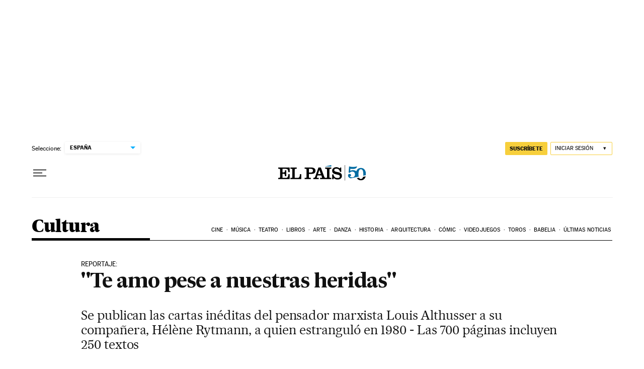

--- FILE ---
content_type: application/javascript; charset=utf-8
request_url: https://fundingchoicesmessages.google.com/f/AGSKWxWYDkBFX7EeMspMm5wHMolsOxgqJsU9HLh2ZvtC66_L9W68tzscfbKaVZudMyEAzBH5GPs_gQ57FfghAE00eBvx7skGR0g4Vu4taml8ovbFYj7naYICiNJwwehy5zpUjsxmuk1CQG6CQrJ2YjXdUsoTsfz512ybnCjvqkym99-CwhTtmjIhPnPTJlzp/_/ads/daily__468x60__796x110_/securepubads./adsfac.
body_size: -1290
content:
window['3b3fd448-b4ac-4f86-9065-279cb20a0b61'] = true;